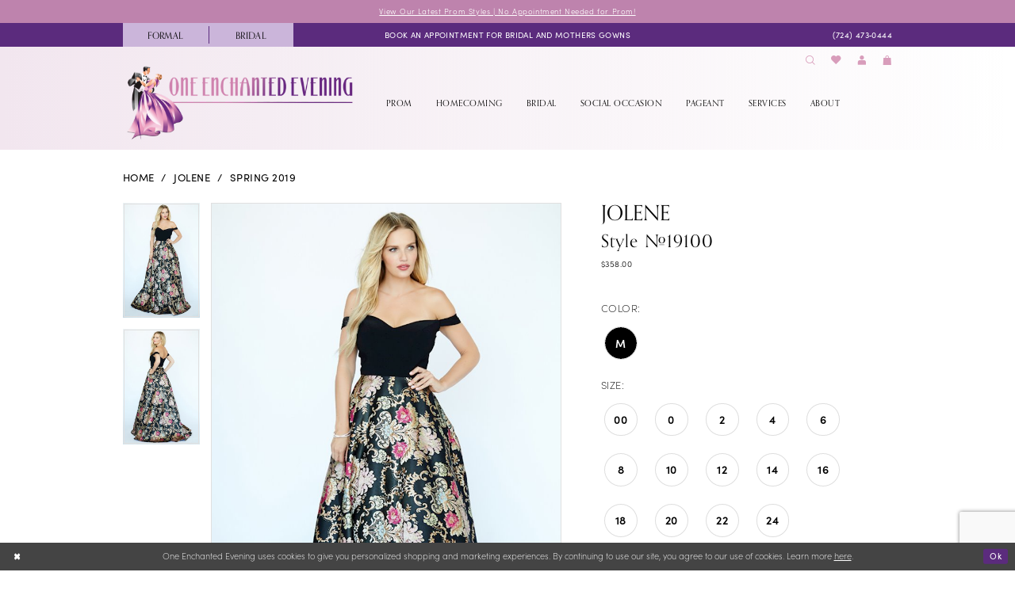

--- FILE ---
content_type: text/html; charset=utf-8
request_url: https://www.google.com/recaptcha/api2/anchor?ar=1&k=6Lcj_zIaAAAAAEPaGR6WdvVAhU7h1T3sbNdPWs4X&co=aHR0cHM6Ly93d3cub2VldmVuaW5nLmNvbTo0NDM.&hl=en&v=PoyoqOPhxBO7pBk68S4YbpHZ&size=invisible&anchor-ms=20000&execute-ms=30000&cb=yraob0u578v5
body_size: 48766
content:
<!DOCTYPE HTML><html dir="ltr" lang="en"><head><meta http-equiv="Content-Type" content="text/html; charset=UTF-8">
<meta http-equiv="X-UA-Compatible" content="IE=edge">
<title>reCAPTCHA</title>
<style type="text/css">
/* cyrillic-ext */
@font-face {
  font-family: 'Roboto';
  font-style: normal;
  font-weight: 400;
  font-stretch: 100%;
  src: url(//fonts.gstatic.com/s/roboto/v48/KFO7CnqEu92Fr1ME7kSn66aGLdTylUAMa3GUBHMdazTgWw.woff2) format('woff2');
  unicode-range: U+0460-052F, U+1C80-1C8A, U+20B4, U+2DE0-2DFF, U+A640-A69F, U+FE2E-FE2F;
}
/* cyrillic */
@font-face {
  font-family: 'Roboto';
  font-style: normal;
  font-weight: 400;
  font-stretch: 100%;
  src: url(//fonts.gstatic.com/s/roboto/v48/KFO7CnqEu92Fr1ME7kSn66aGLdTylUAMa3iUBHMdazTgWw.woff2) format('woff2');
  unicode-range: U+0301, U+0400-045F, U+0490-0491, U+04B0-04B1, U+2116;
}
/* greek-ext */
@font-face {
  font-family: 'Roboto';
  font-style: normal;
  font-weight: 400;
  font-stretch: 100%;
  src: url(//fonts.gstatic.com/s/roboto/v48/KFO7CnqEu92Fr1ME7kSn66aGLdTylUAMa3CUBHMdazTgWw.woff2) format('woff2');
  unicode-range: U+1F00-1FFF;
}
/* greek */
@font-face {
  font-family: 'Roboto';
  font-style: normal;
  font-weight: 400;
  font-stretch: 100%;
  src: url(//fonts.gstatic.com/s/roboto/v48/KFO7CnqEu92Fr1ME7kSn66aGLdTylUAMa3-UBHMdazTgWw.woff2) format('woff2');
  unicode-range: U+0370-0377, U+037A-037F, U+0384-038A, U+038C, U+038E-03A1, U+03A3-03FF;
}
/* math */
@font-face {
  font-family: 'Roboto';
  font-style: normal;
  font-weight: 400;
  font-stretch: 100%;
  src: url(//fonts.gstatic.com/s/roboto/v48/KFO7CnqEu92Fr1ME7kSn66aGLdTylUAMawCUBHMdazTgWw.woff2) format('woff2');
  unicode-range: U+0302-0303, U+0305, U+0307-0308, U+0310, U+0312, U+0315, U+031A, U+0326-0327, U+032C, U+032F-0330, U+0332-0333, U+0338, U+033A, U+0346, U+034D, U+0391-03A1, U+03A3-03A9, U+03B1-03C9, U+03D1, U+03D5-03D6, U+03F0-03F1, U+03F4-03F5, U+2016-2017, U+2034-2038, U+203C, U+2040, U+2043, U+2047, U+2050, U+2057, U+205F, U+2070-2071, U+2074-208E, U+2090-209C, U+20D0-20DC, U+20E1, U+20E5-20EF, U+2100-2112, U+2114-2115, U+2117-2121, U+2123-214F, U+2190, U+2192, U+2194-21AE, U+21B0-21E5, U+21F1-21F2, U+21F4-2211, U+2213-2214, U+2216-22FF, U+2308-230B, U+2310, U+2319, U+231C-2321, U+2336-237A, U+237C, U+2395, U+239B-23B7, U+23D0, U+23DC-23E1, U+2474-2475, U+25AF, U+25B3, U+25B7, U+25BD, U+25C1, U+25CA, U+25CC, U+25FB, U+266D-266F, U+27C0-27FF, U+2900-2AFF, U+2B0E-2B11, U+2B30-2B4C, U+2BFE, U+3030, U+FF5B, U+FF5D, U+1D400-1D7FF, U+1EE00-1EEFF;
}
/* symbols */
@font-face {
  font-family: 'Roboto';
  font-style: normal;
  font-weight: 400;
  font-stretch: 100%;
  src: url(//fonts.gstatic.com/s/roboto/v48/KFO7CnqEu92Fr1ME7kSn66aGLdTylUAMaxKUBHMdazTgWw.woff2) format('woff2');
  unicode-range: U+0001-000C, U+000E-001F, U+007F-009F, U+20DD-20E0, U+20E2-20E4, U+2150-218F, U+2190, U+2192, U+2194-2199, U+21AF, U+21E6-21F0, U+21F3, U+2218-2219, U+2299, U+22C4-22C6, U+2300-243F, U+2440-244A, U+2460-24FF, U+25A0-27BF, U+2800-28FF, U+2921-2922, U+2981, U+29BF, U+29EB, U+2B00-2BFF, U+4DC0-4DFF, U+FFF9-FFFB, U+10140-1018E, U+10190-1019C, U+101A0, U+101D0-101FD, U+102E0-102FB, U+10E60-10E7E, U+1D2C0-1D2D3, U+1D2E0-1D37F, U+1F000-1F0FF, U+1F100-1F1AD, U+1F1E6-1F1FF, U+1F30D-1F30F, U+1F315, U+1F31C, U+1F31E, U+1F320-1F32C, U+1F336, U+1F378, U+1F37D, U+1F382, U+1F393-1F39F, U+1F3A7-1F3A8, U+1F3AC-1F3AF, U+1F3C2, U+1F3C4-1F3C6, U+1F3CA-1F3CE, U+1F3D4-1F3E0, U+1F3ED, U+1F3F1-1F3F3, U+1F3F5-1F3F7, U+1F408, U+1F415, U+1F41F, U+1F426, U+1F43F, U+1F441-1F442, U+1F444, U+1F446-1F449, U+1F44C-1F44E, U+1F453, U+1F46A, U+1F47D, U+1F4A3, U+1F4B0, U+1F4B3, U+1F4B9, U+1F4BB, U+1F4BF, U+1F4C8-1F4CB, U+1F4D6, U+1F4DA, U+1F4DF, U+1F4E3-1F4E6, U+1F4EA-1F4ED, U+1F4F7, U+1F4F9-1F4FB, U+1F4FD-1F4FE, U+1F503, U+1F507-1F50B, U+1F50D, U+1F512-1F513, U+1F53E-1F54A, U+1F54F-1F5FA, U+1F610, U+1F650-1F67F, U+1F687, U+1F68D, U+1F691, U+1F694, U+1F698, U+1F6AD, U+1F6B2, U+1F6B9-1F6BA, U+1F6BC, U+1F6C6-1F6CF, U+1F6D3-1F6D7, U+1F6E0-1F6EA, U+1F6F0-1F6F3, U+1F6F7-1F6FC, U+1F700-1F7FF, U+1F800-1F80B, U+1F810-1F847, U+1F850-1F859, U+1F860-1F887, U+1F890-1F8AD, U+1F8B0-1F8BB, U+1F8C0-1F8C1, U+1F900-1F90B, U+1F93B, U+1F946, U+1F984, U+1F996, U+1F9E9, U+1FA00-1FA6F, U+1FA70-1FA7C, U+1FA80-1FA89, U+1FA8F-1FAC6, U+1FACE-1FADC, U+1FADF-1FAE9, U+1FAF0-1FAF8, U+1FB00-1FBFF;
}
/* vietnamese */
@font-face {
  font-family: 'Roboto';
  font-style: normal;
  font-weight: 400;
  font-stretch: 100%;
  src: url(//fonts.gstatic.com/s/roboto/v48/KFO7CnqEu92Fr1ME7kSn66aGLdTylUAMa3OUBHMdazTgWw.woff2) format('woff2');
  unicode-range: U+0102-0103, U+0110-0111, U+0128-0129, U+0168-0169, U+01A0-01A1, U+01AF-01B0, U+0300-0301, U+0303-0304, U+0308-0309, U+0323, U+0329, U+1EA0-1EF9, U+20AB;
}
/* latin-ext */
@font-face {
  font-family: 'Roboto';
  font-style: normal;
  font-weight: 400;
  font-stretch: 100%;
  src: url(//fonts.gstatic.com/s/roboto/v48/KFO7CnqEu92Fr1ME7kSn66aGLdTylUAMa3KUBHMdazTgWw.woff2) format('woff2');
  unicode-range: U+0100-02BA, U+02BD-02C5, U+02C7-02CC, U+02CE-02D7, U+02DD-02FF, U+0304, U+0308, U+0329, U+1D00-1DBF, U+1E00-1E9F, U+1EF2-1EFF, U+2020, U+20A0-20AB, U+20AD-20C0, U+2113, U+2C60-2C7F, U+A720-A7FF;
}
/* latin */
@font-face {
  font-family: 'Roboto';
  font-style: normal;
  font-weight: 400;
  font-stretch: 100%;
  src: url(//fonts.gstatic.com/s/roboto/v48/KFO7CnqEu92Fr1ME7kSn66aGLdTylUAMa3yUBHMdazQ.woff2) format('woff2');
  unicode-range: U+0000-00FF, U+0131, U+0152-0153, U+02BB-02BC, U+02C6, U+02DA, U+02DC, U+0304, U+0308, U+0329, U+2000-206F, U+20AC, U+2122, U+2191, U+2193, U+2212, U+2215, U+FEFF, U+FFFD;
}
/* cyrillic-ext */
@font-face {
  font-family: 'Roboto';
  font-style: normal;
  font-weight: 500;
  font-stretch: 100%;
  src: url(//fonts.gstatic.com/s/roboto/v48/KFO7CnqEu92Fr1ME7kSn66aGLdTylUAMa3GUBHMdazTgWw.woff2) format('woff2');
  unicode-range: U+0460-052F, U+1C80-1C8A, U+20B4, U+2DE0-2DFF, U+A640-A69F, U+FE2E-FE2F;
}
/* cyrillic */
@font-face {
  font-family: 'Roboto';
  font-style: normal;
  font-weight: 500;
  font-stretch: 100%;
  src: url(//fonts.gstatic.com/s/roboto/v48/KFO7CnqEu92Fr1ME7kSn66aGLdTylUAMa3iUBHMdazTgWw.woff2) format('woff2');
  unicode-range: U+0301, U+0400-045F, U+0490-0491, U+04B0-04B1, U+2116;
}
/* greek-ext */
@font-face {
  font-family: 'Roboto';
  font-style: normal;
  font-weight: 500;
  font-stretch: 100%;
  src: url(//fonts.gstatic.com/s/roboto/v48/KFO7CnqEu92Fr1ME7kSn66aGLdTylUAMa3CUBHMdazTgWw.woff2) format('woff2');
  unicode-range: U+1F00-1FFF;
}
/* greek */
@font-face {
  font-family: 'Roboto';
  font-style: normal;
  font-weight: 500;
  font-stretch: 100%;
  src: url(//fonts.gstatic.com/s/roboto/v48/KFO7CnqEu92Fr1ME7kSn66aGLdTylUAMa3-UBHMdazTgWw.woff2) format('woff2');
  unicode-range: U+0370-0377, U+037A-037F, U+0384-038A, U+038C, U+038E-03A1, U+03A3-03FF;
}
/* math */
@font-face {
  font-family: 'Roboto';
  font-style: normal;
  font-weight: 500;
  font-stretch: 100%;
  src: url(//fonts.gstatic.com/s/roboto/v48/KFO7CnqEu92Fr1ME7kSn66aGLdTylUAMawCUBHMdazTgWw.woff2) format('woff2');
  unicode-range: U+0302-0303, U+0305, U+0307-0308, U+0310, U+0312, U+0315, U+031A, U+0326-0327, U+032C, U+032F-0330, U+0332-0333, U+0338, U+033A, U+0346, U+034D, U+0391-03A1, U+03A3-03A9, U+03B1-03C9, U+03D1, U+03D5-03D6, U+03F0-03F1, U+03F4-03F5, U+2016-2017, U+2034-2038, U+203C, U+2040, U+2043, U+2047, U+2050, U+2057, U+205F, U+2070-2071, U+2074-208E, U+2090-209C, U+20D0-20DC, U+20E1, U+20E5-20EF, U+2100-2112, U+2114-2115, U+2117-2121, U+2123-214F, U+2190, U+2192, U+2194-21AE, U+21B0-21E5, U+21F1-21F2, U+21F4-2211, U+2213-2214, U+2216-22FF, U+2308-230B, U+2310, U+2319, U+231C-2321, U+2336-237A, U+237C, U+2395, U+239B-23B7, U+23D0, U+23DC-23E1, U+2474-2475, U+25AF, U+25B3, U+25B7, U+25BD, U+25C1, U+25CA, U+25CC, U+25FB, U+266D-266F, U+27C0-27FF, U+2900-2AFF, U+2B0E-2B11, U+2B30-2B4C, U+2BFE, U+3030, U+FF5B, U+FF5D, U+1D400-1D7FF, U+1EE00-1EEFF;
}
/* symbols */
@font-face {
  font-family: 'Roboto';
  font-style: normal;
  font-weight: 500;
  font-stretch: 100%;
  src: url(//fonts.gstatic.com/s/roboto/v48/KFO7CnqEu92Fr1ME7kSn66aGLdTylUAMaxKUBHMdazTgWw.woff2) format('woff2');
  unicode-range: U+0001-000C, U+000E-001F, U+007F-009F, U+20DD-20E0, U+20E2-20E4, U+2150-218F, U+2190, U+2192, U+2194-2199, U+21AF, U+21E6-21F0, U+21F3, U+2218-2219, U+2299, U+22C4-22C6, U+2300-243F, U+2440-244A, U+2460-24FF, U+25A0-27BF, U+2800-28FF, U+2921-2922, U+2981, U+29BF, U+29EB, U+2B00-2BFF, U+4DC0-4DFF, U+FFF9-FFFB, U+10140-1018E, U+10190-1019C, U+101A0, U+101D0-101FD, U+102E0-102FB, U+10E60-10E7E, U+1D2C0-1D2D3, U+1D2E0-1D37F, U+1F000-1F0FF, U+1F100-1F1AD, U+1F1E6-1F1FF, U+1F30D-1F30F, U+1F315, U+1F31C, U+1F31E, U+1F320-1F32C, U+1F336, U+1F378, U+1F37D, U+1F382, U+1F393-1F39F, U+1F3A7-1F3A8, U+1F3AC-1F3AF, U+1F3C2, U+1F3C4-1F3C6, U+1F3CA-1F3CE, U+1F3D4-1F3E0, U+1F3ED, U+1F3F1-1F3F3, U+1F3F5-1F3F7, U+1F408, U+1F415, U+1F41F, U+1F426, U+1F43F, U+1F441-1F442, U+1F444, U+1F446-1F449, U+1F44C-1F44E, U+1F453, U+1F46A, U+1F47D, U+1F4A3, U+1F4B0, U+1F4B3, U+1F4B9, U+1F4BB, U+1F4BF, U+1F4C8-1F4CB, U+1F4D6, U+1F4DA, U+1F4DF, U+1F4E3-1F4E6, U+1F4EA-1F4ED, U+1F4F7, U+1F4F9-1F4FB, U+1F4FD-1F4FE, U+1F503, U+1F507-1F50B, U+1F50D, U+1F512-1F513, U+1F53E-1F54A, U+1F54F-1F5FA, U+1F610, U+1F650-1F67F, U+1F687, U+1F68D, U+1F691, U+1F694, U+1F698, U+1F6AD, U+1F6B2, U+1F6B9-1F6BA, U+1F6BC, U+1F6C6-1F6CF, U+1F6D3-1F6D7, U+1F6E0-1F6EA, U+1F6F0-1F6F3, U+1F6F7-1F6FC, U+1F700-1F7FF, U+1F800-1F80B, U+1F810-1F847, U+1F850-1F859, U+1F860-1F887, U+1F890-1F8AD, U+1F8B0-1F8BB, U+1F8C0-1F8C1, U+1F900-1F90B, U+1F93B, U+1F946, U+1F984, U+1F996, U+1F9E9, U+1FA00-1FA6F, U+1FA70-1FA7C, U+1FA80-1FA89, U+1FA8F-1FAC6, U+1FACE-1FADC, U+1FADF-1FAE9, U+1FAF0-1FAF8, U+1FB00-1FBFF;
}
/* vietnamese */
@font-face {
  font-family: 'Roboto';
  font-style: normal;
  font-weight: 500;
  font-stretch: 100%;
  src: url(//fonts.gstatic.com/s/roboto/v48/KFO7CnqEu92Fr1ME7kSn66aGLdTylUAMa3OUBHMdazTgWw.woff2) format('woff2');
  unicode-range: U+0102-0103, U+0110-0111, U+0128-0129, U+0168-0169, U+01A0-01A1, U+01AF-01B0, U+0300-0301, U+0303-0304, U+0308-0309, U+0323, U+0329, U+1EA0-1EF9, U+20AB;
}
/* latin-ext */
@font-face {
  font-family: 'Roboto';
  font-style: normal;
  font-weight: 500;
  font-stretch: 100%;
  src: url(//fonts.gstatic.com/s/roboto/v48/KFO7CnqEu92Fr1ME7kSn66aGLdTylUAMa3KUBHMdazTgWw.woff2) format('woff2');
  unicode-range: U+0100-02BA, U+02BD-02C5, U+02C7-02CC, U+02CE-02D7, U+02DD-02FF, U+0304, U+0308, U+0329, U+1D00-1DBF, U+1E00-1E9F, U+1EF2-1EFF, U+2020, U+20A0-20AB, U+20AD-20C0, U+2113, U+2C60-2C7F, U+A720-A7FF;
}
/* latin */
@font-face {
  font-family: 'Roboto';
  font-style: normal;
  font-weight: 500;
  font-stretch: 100%;
  src: url(//fonts.gstatic.com/s/roboto/v48/KFO7CnqEu92Fr1ME7kSn66aGLdTylUAMa3yUBHMdazQ.woff2) format('woff2');
  unicode-range: U+0000-00FF, U+0131, U+0152-0153, U+02BB-02BC, U+02C6, U+02DA, U+02DC, U+0304, U+0308, U+0329, U+2000-206F, U+20AC, U+2122, U+2191, U+2193, U+2212, U+2215, U+FEFF, U+FFFD;
}
/* cyrillic-ext */
@font-face {
  font-family: 'Roboto';
  font-style: normal;
  font-weight: 900;
  font-stretch: 100%;
  src: url(//fonts.gstatic.com/s/roboto/v48/KFO7CnqEu92Fr1ME7kSn66aGLdTylUAMa3GUBHMdazTgWw.woff2) format('woff2');
  unicode-range: U+0460-052F, U+1C80-1C8A, U+20B4, U+2DE0-2DFF, U+A640-A69F, U+FE2E-FE2F;
}
/* cyrillic */
@font-face {
  font-family: 'Roboto';
  font-style: normal;
  font-weight: 900;
  font-stretch: 100%;
  src: url(//fonts.gstatic.com/s/roboto/v48/KFO7CnqEu92Fr1ME7kSn66aGLdTylUAMa3iUBHMdazTgWw.woff2) format('woff2');
  unicode-range: U+0301, U+0400-045F, U+0490-0491, U+04B0-04B1, U+2116;
}
/* greek-ext */
@font-face {
  font-family: 'Roboto';
  font-style: normal;
  font-weight: 900;
  font-stretch: 100%;
  src: url(//fonts.gstatic.com/s/roboto/v48/KFO7CnqEu92Fr1ME7kSn66aGLdTylUAMa3CUBHMdazTgWw.woff2) format('woff2');
  unicode-range: U+1F00-1FFF;
}
/* greek */
@font-face {
  font-family: 'Roboto';
  font-style: normal;
  font-weight: 900;
  font-stretch: 100%;
  src: url(//fonts.gstatic.com/s/roboto/v48/KFO7CnqEu92Fr1ME7kSn66aGLdTylUAMa3-UBHMdazTgWw.woff2) format('woff2');
  unicode-range: U+0370-0377, U+037A-037F, U+0384-038A, U+038C, U+038E-03A1, U+03A3-03FF;
}
/* math */
@font-face {
  font-family: 'Roboto';
  font-style: normal;
  font-weight: 900;
  font-stretch: 100%;
  src: url(//fonts.gstatic.com/s/roboto/v48/KFO7CnqEu92Fr1ME7kSn66aGLdTylUAMawCUBHMdazTgWw.woff2) format('woff2');
  unicode-range: U+0302-0303, U+0305, U+0307-0308, U+0310, U+0312, U+0315, U+031A, U+0326-0327, U+032C, U+032F-0330, U+0332-0333, U+0338, U+033A, U+0346, U+034D, U+0391-03A1, U+03A3-03A9, U+03B1-03C9, U+03D1, U+03D5-03D6, U+03F0-03F1, U+03F4-03F5, U+2016-2017, U+2034-2038, U+203C, U+2040, U+2043, U+2047, U+2050, U+2057, U+205F, U+2070-2071, U+2074-208E, U+2090-209C, U+20D0-20DC, U+20E1, U+20E5-20EF, U+2100-2112, U+2114-2115, U+2117-2121, U+2123-214F, U+2190, U+2192, U+2194-21AE, U+21B0-21E5, U+21F1-21F2, U+21F4-2211, U+2213-2214, U+2216-22FF, U+2308-230B, U+2310, U+2319, U+231C-2321, U+2336-237A, U+237C, U+2395, U+239B-23B7, U+23D0, U+23DC-23E1, U+2474-2475, U+25AF, U+25B3, U+25B7, U+25BD, U+25C1, U+25CA, U+25CC, U+25FB, U+266D-266F, U+27C0-27FF, U+2900-2AFF, U+2B0E-2B11, U+2B30-2B4C, U+2BFE, U+3030, U+FF5B, U+FF5D, U+1D400-1D7FF, U+1EE00-1EEFF;
}
/* symbols */
@font-face {
  font-family: 'Roboto';
  font-style: normal;
  font-weight: 900;
  font-stretch: 100%;
  src: url(//fonts.gstatic.com/s/roboto/v48/KFO7CnqEu92Fr1ME7kSn66aGLdTylUAMaxKUBHMdazTgWw.woff2) format('woff2');
  unicode-range: U+0001-000C, U+000E-001F, U+007F-009F, U+20DD-20E0, U+20E2-20E4, U+2150-218F, U+2190, U+2192, U+2194-2199, U+21AF, U+21E6-21F0, U+21F3, U+2218-2219, U+2299, U+22C4-22C6, U+2300-243F, U+2440-244A, U+2460-24FF, U+25A0-27BF, U+2800-28FF, U+2921-2922, U+2981, U+29BF, U+29EB, U+2B00-2BFF, U+4DC0-4DFF, U+FFF9-FFFB, U+10140-1018E, U+10190-1019C, U+101A0, U+101D0-101FD, U+102E0-102FB, U+10E60-10E7E, U+1D2C0-1D2D3, U+1D2E0-1D37F, U+1F000-1F0FF, U+1F100-1F1AD, U+1F1E6-1F1FF, U+1F30D-1F30F, U+1F315, U+1F31C, U+1F31E, U+1F320-1F32C, U+1F336, U+1F378, U+1F37D, U+1F382, U+1F393-1F39F, U+1F3A7-1F3A8, U+1F3AC-1F3AF, U+1F3C2, U+1F3C4-1F3C6, U+1F3CA-1F3CE, U+1F3D4-1F3E0, U+1F3ED, U+1F3F1-1F3F3, U+1F3F5-1F3F7, U+1F408, U+1F415, U+1F41F, U+1F426, U+1F43F, U+1F441-1F442, U+1F444, U+1F446-1F449, U+1F44C-1F44E, U+1F453, U+1F46A, U+1F47D, U+1F4A3, U+1F4B0, U+1F4B3, U+1F4B9, U+1F4BB, U+1F4BF, U+1F4C8-1F4CB, U+1F4D6, U+1F4DA, U+1F4DF, U+1F4E3-1F4E6, U+1F4EA-1F4ED, U+1F4F7, U+1F4F9-1F4FB, U+1F4FD-1F4FE, U+1F503, U+1F507-1F50B, U+1F50D, U+1F512-1F513, U+1F53E-1F54A, U+1F54F-1F5FA, U+1F610, U+1F650-1F67F, U+1F687, U+1F68D, U+1F691, U+1F694, U+1F698, U+1F6AD, U+1F6B2, U+1F6B9-1F6BA, U+1F6BC, U+1F6C6-1F6CF, U+1F6D3-1F6D7, U+1F6E0-1F6EA, U+1F6F0-1F6F3, U+1F6F7-1F6FC, U+1F700-1F7FF, U+1F800-1F80B, U+1F810-1F847, U+1F850-1F859, U+1F860-1F887, U+1F890-1F8AD, U+1F8B0-1F8BB, U+1F8C0-1F8C1, U+1F900-1F90B, U+1F93B, U+1F946, U+1F984, U+1F996, U+1F9E9, U+1FA00-1FA6F, U+1FA70-1FA7C, U+1FA80-1FA89, U+1FA8F-1FAC6, U+1FACE-1FADC, U+1FADF-1FAE9, U+1FAF0-1FAF8, U+1FB00-1FBFF;
}
/* vietnamese */
@font-face {
  font-family: 'Roboto';
  font-style: normal;
  font-weight: 900;
  font-stretch: 100%;
  src: url(//fonts.gstatic.com/s/roboto/v48/KFO7CnqEu92Fr1ME7kSn66aGLdTylUAMa3OUBHMdazTgWw.woff2) format('woff2');
  unicode-range: U+0102-0103, U+0110-0111, U+0128-0129, U+0168-0169, U+01A0-01A1, U+01AF-01B0, U+0300-0301, U+0303-0304, U+0308-0309, U+0323, U+0329, U+1EA0-1EF9, U+20AB;
}
/* latin-ext */
@font-face {
  font-family: 'Roboto';
  font-style: normal;
  font-weight: 900;
  font-stretch: 100%;
  src: url(//fonts.gstatic.com/s/roboto/v48/KFO7CnqEu92Fr1ME7kSn66aGLdTylUAMa3KUBHMdazTgWw.woff2) format('woff2');
  unicode-range: U+0100-02BA, U+02BD-02C5, U+02C7-02CC, U+02CE-02D7, U+02DD-02FF, U+0304, U+0308, U+0329, U+1D00-1DBF, U+1E00-1E9F, U+1EF2-1EFF, U+2020, U+20A0-20AB, U+20AD-20C0, U+2113, U+2C60-2C7F, U+A720-A7FF;
}
/* latin */
@font-face {
  font-family: 'Roboto';
  font-style: normal;
  font-weight: 900;
  font-stretch: 100%;
  src: url(//fonts.gstatic.com/s/roboto/v48/KFO7CnqEu92Fr1ME7kSn66aGLdTylUAMa3yUBHMdazQ.woff2) format('woff2');
  unicode-range: U+0000-00FF, U+0131, U+0152-0153, U+02BB-02BC, U+02C6, U+02DA, U+02DC, U+0304, U+0308, U+0329, U+2000-206F, U+20AC, U+2122, U+2191, U+2193, U+2212, U+2215, U+FEFF, U+FFFD;
}

</style>
<link rel="stylesheet" type="text/css" href="https://www.gstatic.com/recaptcha/releases/PoyoqOPhxBO7pBk68S4YbpHZ/styles__ltr.css">
<script nonce="DZSdxpMZQmhEDmnA8bOkAw" type="text/javascript">window['__recaptcha_api'] = 'https://www.google.com/recaptcha/api2/';</script>
<script type="text/javascript" src="https://www.gstatic.com/recaptcha/releases/PoyoqOPhxBO7pBk68S4YbpHZ/recaptcha__en.js" nonce="DZSdxpMZQmhEDmnA8bOkAw">
      
    </script></head>
<body><div id="rc-anchor-alert" class="rc-anchor-alert"></div>
<input type="hidden" id="recaptcha-token" value="[base64]">
<script type="text/javascript" nonce="DZSdxpMZQmhEDmnA8bOkAw">
      recaptcha.anchor.Main.init("[\x22ainput\x22,[\x22bgdata\x22,\x22\x22,\[base64]/[base64]/[base64]/ZyhXLGgpOnEoW04sMjEsbF0sVywwKSxoKSxmYWxzZSxmYWxzZSl9Y2F0Y2goayl7RygzNTgsVyk/[base64]/[base64]/[base64]/[base64]/[base64]/[base64]/[base64]/bmV3IEJbT10oRFswXSk6dz09Mj9uZXcgQltPXShEWzBdLERbMV0pOnc9PTM/bmV3IEJbT10oRFswXSxEWzFdLERbMl0pOnc9PTQ/[base64]/[base64]/[base64]/[base64]/[base64]\\u003d\x22,\[base64]\\u003d\\u003d\x22,\x22woYVPzk/w7VAYMK9w6JcwpHCucK+GVvCmMKkWisYw40iw61LWTPCvMOuCkPDuSUWCDwTUhIYwqxWWjTDkinDqcKhKzh3BMKDPMKSwrVZShbDgHzCkGI/w4sVUHLDu8OvwoTDrjrDv8OKccOvw609Ghx/Kh3Dti1CwrfDncOEGzfDhsK1LARFB8OAw7HDl8KYw6/[base64]/ChhUfwq/CuBdLwojCmzbDjcOXBcOjald+BcOqLxMYwo/CnsOUw71TY8KWRmLCnz3DjjnCkcKrCwZqc8Ojw4PCvznCoMOxwqPDmX9DXEvCkMO3w4rCr8OvwpTCrDtYwofDpMOxwrNDw7M5w54FK1E9w4rDhcKkGQ7CncOWRj3DvX7DksOjHE5zwok5wr5fw4dDw6/DhQsww4waIcOTw4QqwrPDmgduTcOtwobDu8OsKMOVaARXT2wXSj7Cj8OvecO3CMO6w4cFdMOgNsO1ecKILsKdwpTCsQLDgQV8YTzCt8KWbArDmsOlw7zCuMOFUhPDgMOpfCJ2Rl/DnEBZwqbCkcKudcOUZcOcw73DpzjCkHBVw4DDo8KoLBLDmEcqUzLCjUorDiJHYmbCh2Zewo4Owok0ZRVQwpB4LsK8QMKkM8OawpbCgcKxwq/CmHDChD5jw49Pw7wnADnClFjCpVMhH8OGw7sifW3CjMOdQsKYNsKBecKKCMO3w4/Du3DCoXXDvHFiPcKAeMOJPMOAw5V6BzYsw593XBFzacO+Yho9AMKCVWk4w5rDmDsVPDpiFcKlwrc0cnLCmMO7BsOiwr7DmRIIcsKLw4pjSMOTADR/[base64]/CgVZPw7rCoQ1/UEzCrcKDwo8vwpPDicOqwqwRwrgsUcO8w7DCrGDCosOgwqrDvcO/wpFUw44TAzDDvRNRwrhWw6FbMVfCsgYJL8ONQS8zewvDvsKywp/[base64]/DnMOGW1BaI0cQPzzCscOrb2XDuQnCi1UZGsOww5bCp8KjBwBXwq8QwqXCjmw+fGPChhYcwqRkwrN6Kmo/K8OTwrrCq8KPwrtfw5/Ds8KQAnvCp8OFwroYwp7CnUXCnsOPXDrCmcKxw5tywqYdwpjCnMKfwpo9w47Cu0HDqsOPwrJhcjLDq8KDXVrDjEIRXEPCuMOtDsK9QMOAw5J6HcKBw713WGJyJCrCihMXGVJww7tGFncuVzYHPXh/[base64]/TTXDkyU3G8K/[base64]/DiAXCpxvCqcOQw4nDkMKfM3ULBHRIATPCmcOBwqfCtcKzwqHDk8O3fsKzMRVuBm5rwpAPQcOpFB7DlcKnwo8Aw6vCunREwoTCo8Kawr/CsQ/Dt8OIw4bDqcOzwpxOwqRjLMKiwqbDmMKgJcOEN8O2wr7CkcO6I3bChx7DskvCmMOmw7phKm9YJ8OHwp0pCMKywo/[base64]/[base64]/[base64]/w5bCujgawqXDpcK8YEnDk3rDosOdw6c6w4MAGsKBw4xeUMOFZQnCpMKlBRnCnmLDhQ9vRsOCZGvCkVLCtRfDlmfDnV7CqHgBY8KBTcKEwq/DrcKHwqHDoinDqk7CvE7CtsKnw6U1N1fDhTjChjPCjsK1AcO6w4V9woMhcsKOdCtTw5JYdnRYwqjCiMOYGMKRLS7DnkPCkcOhwpbCigB4wpHDk3TDkVB0ElXDijQqfBfCq8OgD8ODwpwPwoMTw6deVDJHUGzCj8KQw53Cl2xbw5/[base64]/DkMK1DcOBPcK1w4nCqMKTw4DCtcKXw4zCgsKzwrFYbC1HwpLCkmDCkj9hRcKnUMKawrbCs8Oow4drwpzCt8OTw6clESNdBHVJwqMTwp3DgcOlPcKiJyHCq8KvwojDmMOAAsO7ZsOBA8KqYcKseRPDpQbCoC/[base64]/ChxhNWTHCvMOLw4bChcOCHMOuw5rDlCTDqcOxXsKCN1cDw6zCqsOyL01wdMKmRWo6wpc+w7klwrg8CcOyF3DDssKBw7A4YMKZRg9Hw74iwpzCgR12fMO9L3zCrsKca1HCnMONC0NdwqAVw6UefcKHw4/CpcOuJMO0ciw2w7nDosOEw5UvcsKTwpwHw7DDq2RfYcOEaQrDo8OyfSbDp0XCj3jCjcKZwrfDusKzIxjCrMKlORU9wrEiERBkw7sbYXTCgjbDgBMDEcOcdcKlw6DDhUXDncOew73DtEDDs1/CtlvCt8Kdw4p3w5o0KGg9IMKdwqrCsQvCo8KPwp7DrQkNBGl9FjHDllILw5DDtCA9wrgucgfCjcOpwr7ChsOCU3jDuyjDh8KaTcOpJVl3wr/DtMOTw5/CunUQXsO/[base64]/DsUTCgRXDujJ9w7LCp8KYUAxww7tTf8OqEcOiwqFpF8OpYXJYQXJbw5MdEyPCrzbCusOOVkXDvcOzwrTDgcKGNRsvwrzCnsOyw6vCrB3ChFoNJBJbIcK2KcOVL8OpVsKEwpo5woDCqsOsMMKaJATDnxs5wr47eMOrwp7DsMK1wrQqw5l5OG/Cu1zCmiPDr0fCpQ9DwqYnHB8bKWAiw7IzR8KAwr7DkFrCtcOeV2fDig7CrA3Cu35wbk0Ubi1rw4hFCsOuM8K+wp1+aEHCvMOfw4LDjx3CsMO/[base64]/CssKiKhIyw7Y2U8KXdj/[base64]/XAfDmMOWABNnw6A2ZSptScOmBsKLSzjDuRwBdFXCinJRw55+AUHDhMOVJsOSwqDDhTjCksK3woPCpMKpH0YXwqLCn8OzwqxHw6wrH8KvLsK0asOYwpEpw7bDmwfDqMOJNRXDqjfCtMO2OyjDnMOyGMOVw7TChsKzwpR1w7gHRVLDvcK8MXxIw4/CjyTCuwPDmVEtTikKwrDCpQoaBj/DnFDDi8KZdhF8wrVjDyZnL8KZAcOyJlLCuXrDq8OAw6Y6wqBwbUNTw6owwr/CoS3CjjwEQsOxekw/wqxeUMK6McOnw7DCrTVCw6xuw6XChQzCsFLDrMOEFV3Dij3DsG8Qw6x2ZXLDh8K3wpd1NsOEw7zDlX3DrFHCmBduU8OOV8OGc8OKHBEuBSRRwrwzw4/DuQ8jOMORwr/DtcKewqcuU8KKGcKiw6wew7cEFsKLwojDjRTCtj7Ch8KHbBXCjsOOC8KhwoDDtWoGQybDh3HCncKQw6pSZcKIbsKowpN/w6cPaFHDt8O5McKYNCx+w7vDrH5Uw7RceGbCjR5cw45+wqlVw6gKahjDmDLCjMKqw5DDp8OYw4bCiRvCtcOFwqEew5l/w5B2YsKeesKTesOPWX7CucOlw5TCkiTCjMK2wpUlw6vCpm/DncK9wqzDr8OVwp/Cm8O4CMKDK8OZYU8kwoBTw6d0BQ7Cp3nCrlrCjMOvw7cvZMOMd2Exwo4UCcOoHg5bwpzCicKYw4LChcKcw4FQSMOmwqDCkSfDj8OXWMK7Gh/ChsO9fBTCqMK+w6d2w4PCqsO3w4EtGiDDjMOaQg9rw5XCuSkfw7fDnyQBaUwnw4kOw6NhQsOBLnfCqVLDucO5wrPCtl5kwqfDosK3w6fDocOBeMOABmTCu8KJw4fCrcOOwogSw6bCoi8ZMWl/w4PDhcKeMwYcNMKEw6dJXBzCqcOxOhnCsAZjw6ApwoVEw6VKMlYowrzDjcK+dWDCoB4Xw7zCjylUeMKow5TCvsOzw6pvw41aQsOhGyjDoBzCkxA/AMKFw7Zfw4HDmjFAw69LVcKxw57CmMOTVTzDiWdDwpzCmF9iwpZTc0fDjA3CscKqw6HCuU7CgS7DiyNmWsKtwpTCiMK/w6zCmC0Iw47Do8O0XAzCkcOew4rDtsOGSy4Gw5HCpCI+Ygshw4/CnMKMwpDCsWhwAE7ClyPDs8KVLcKpP1giw7XDh8OgVcKLw5F3wqlBw43Cnl/Ckj8eO1zDosKrU8KJw7U3w7vDpULDnXFTw6bCrGXCgsO4DXAWEihqZhfDjVJ2wrTDqTbCq8O4w7fCtzLDtMK8P8KTw57Ch8OMH8OqABXDjgE1VcOhWELDg8OkY8KpFcOyw6/[base64]/wpdBGQrCvBLDkC3DsyfCh07DvcOJUAVXfGY3wq3CoDssw7bDjsKEwqMDwojCucK8Yk8rw5RCwoNcf8KJelrCiUTDtcKnOHBNA0TDh8K4eTvCgXUHw4oKw6cbeAgxJkbDpMKmZGDCjsK6S8K9WsO6wqhKTsKDVms8w4/Dq0PDpiMdwq43a1sVw6VPw5vDgA7DtmwLIGgow6PDrcOWwrIqwrMdbMKBwpMpwoHDj8O2w57DsC3Dt8Kaw4bCp3wMExnCncOgw7pPXMOkw7tlw4PCjit5w69qEHV9aMKYwr5Vw5/DpMKYw4hZLMKJI8OpKsKZLGwcw74jwpHDj8OZw63Csh3ChlptO1MYwpvDjgYxw70IUMKvwpgtEcOeJ0RCYgQ6DsOnwo/CohomesK8wqd7HMOwAsKnwoXDm2cCw77Ct8K7wqNww4wXdcOPwpDCuyDCh8KPwo/[base64]/[base64]/[base64]/DrEzDosO8wpQQw5dOwr/[base64]/Dk0HDvXsjfk/Dh8OdN8KLwq0dDcKrK8KxGMKBwqMNCiwReEDDkcKTwq1pwr3CvcKDw582w693wp5cA8Kxw5QlAsKWw6YALWfDmyJICBbCu0jCjhs6w5TClhXDqsKLw5XCnjA9TMKvZV08WMODccOvwqHDt8Obw4QOw6HCt8OqShDCgkNewoTDhn5hXMKJwpNFwoTCuCDCmgd+cjk/[base64]/[base64]/[base64]/YcKUOGc0SVLDi8O0C08POUM4woRiw5AgFMKNw5lew7zCsjx2QD/ClsO6w518wrMIYFQRwpDDvMOODsOiT2bCsMOfw7bDncKMwr/[base64]/[base64]/DlMKMw59zw4nCnMOzwpvDgVHDlmF3HAhERDR4w64HPsOlwrkhwr7Dq2ZSFXrCiw1Xw4Uewr9fw4bDoyjCr3MQw4LCsUUMw53CgDzCgTZMwrkHwrkEwrU/O1DDpsKKJ8K6wpjCn8KYwrF/[base64]/DsjNXwqxWODnDkcKnTcOkMcKzUsK+w6TClEUMw6bCusKSwrpDwobCt1vCtcKpasOVwrt+wqrCswLCo2htVB7CsMKBw7dkbnvDoH7CkcKmZmXDuyQQHy/DsCfDkMKRw6U+ZB1fF8KnwoPCl0dkwoDCssOuw6oYwrVZw6UqwrZhP8Kpwr7DicOpwqlzBVRiUcKcK1/CrsK5SMKZw6Qxwp5Sw6ENX1w7w6XCtMOKw6zDn3IMw55hwoVVw7Ytwp/CkGfCpSLDn8KjYCzCssOlUHLCk8KoHU3Di8O0djtWamhAwozDjE4EwoYRwrRgw4Aaw68XPgLCol8nIsOrw5zCqMOOQMK2ZBHDpX00w7gjwrfCnMO1aVxGw5/DncK+FX3Dm8KVw47CkGjDh8KlwoYIEcK2w5hJWwDDu8KNw53DthzCiCbDn8OxKEPCr8OmBnbDjsK1w6Y7wr/CpHZowpjCjwPDtiHCiMKNw7rDozJ/wrjDg8OFwoHDpF7ChMOxw5vDvsOfVcKCHRQGR8OkR1QGblI7w7NSw4PDuC7Cnn/DmMKKKATDvR/[base64]/[base64]/DqTHDmh8zwrfCjMKnw7I4w63DozdBDMONWXtdwoUgF8KUVAXCuMOVe03DnQBiwo9BG8K+OMK2wpg/UMObCSDDgX9/woMkw6JdbyBqcsK3fMKdwpNXQ8KHRMOHUFoswrPDpBzDisK0wqxlBF4sPDwiw7nDusOWw4vCt8OrUkLDpG92aMOOw4IJTcOiw6TCvkdqwqDDrMOTPyFHwrNGVMOwd8KqwphTA3XDtmMdUsO0ATrCuMKsB8KhZXfDmG3DmMODZhc3w6NOwq/CkCjChA3CtDLCgsKIw5TCqMKfYMKHw7JELMOKw48VwqwyYcOrGz/CuF0EwrrDmsK2w5XDnV3CtVjCrB9iGsOIbsO5ASvClMKewpNFw4V7Qm/ClX3CtsKSwr7Ds8OZwpzDg8OAw6zCgVzClw8MB3TCmw5tw5rDu8OfJU8LP0hYw7/[base64]/[base64]/DhXltCX3CgsO6YVLCiSZ4w6vDm8KdUCfDt8O9wphawoYoO8KdAMK1eDHCpC/CkwMnw7ByQkfCgMK5w5DDjsOtw5/CiMO3w5ArwrBEwpvCoMK4wr3DncKswq9zw53Dhh3DhVInworDqMKFwq/DnMOXwrrChcK7N1zDj8KVRxBVG8O1DsKKOyfCnMKLw59hw5nCmsOiwrHDnEp6UMKHQMKMwqrCg8O+AEjCu0ADw4nDlcOhwprDq8Ocw5Qrw5EIw6fDrsOiw43CksKcFMKJUybDl8KyJ8K3eGbDscK/FlbCtMOERGrChcKIZ8OmbMOvwo0Ew69KwoBlwq/DhA7CmcOPT8Kpw7DDv1TCmAUnOjbCuUMzLljDjAPCumvDmTLDmsKew4lvw7nCicODwo0/[base64]/Cr8OwAD8Ef8OKCSPDp2LCsQJMTxM2wptfwqbDmBvDrgDCj11VwqPCr2TDgU5dwootwrPCvjPDjsKcw4E8Tm42MsKAw7/CosOOw47DpsKIwpnCnkcKbcOCw4ZRw4rDo8KSJFZgwo3DhUsvS8Orw6fCpMOCesKiwqg/K8KOCsOyMTRVw6AHX8OQw5rDtBnCgcONQiEVcTIBw5TCqyFZw6jDkw1UUcKUw7JnVMOpw4vDikvDs8OmwrHCsHhRNDTDg8KlLBvDqSxaOiHChsKlwpTChcOxwrPCvSzCnMKadwTCv8KUwqRKw6rDvz1Ew4QOL8O/f8Klw63DncKbZF9Hw4PDgxQ4LT44TcODw4BXS8OIw7fCn2nDgQxpLcOOAinCgsO5wozDisKAwqbDvmddewQPQCR7AcK/w7VbH0/DnMKFXcKiYSXCrgvCvjvDlsO9w7HCoiHDvsKSwr7CtMK/OsKSDcObN1XCiX8zdMK+w4nDicKqwpnDt8KFw6RQwpJxw53Dk8KOR8KIwqHCuE7Cp8K2elLDgsOZwoodNhvCm8KlIsOzGsKZw6LCgsK6YQ3Cg0vCu8KBwos6wppzw455f116HxlvwrjCnR/Drlo+bDQKw6wReAIJBMO/fVNWw7VuMiIcwqQBUcKYNMKmYDjDrk/DjsKSw4XDkX7Co8O3Byd1QX/[base64]/DocKaJG7CmkHDjMOxK8OxwpHCqXgJw5XCo8ONw4bDj8KuwqTCillhBMO/JnZFw5vCnsKCwozDnsOjwoXDsMK3wrssw7lGTMOvw7nCowcrR3M8w5YfccKawobDlsKEw7Muw6PCusOTK8Ogwo/CrsO2ZVPDqMKlwrsew744wpVaV1YwwqFsMV8YJcKjRWLDt3wLB34jw7rDqsOtUMO7cMO4w6IMw4hJw6DCm8KQwq/Cq8KoGA3DvnbDsyxQWwHCusOrwpMURj92w5fCgVV1w7bCicKXAsOzwoQ2w5RcwpJSwpNXwqHDumvCkVTDkz/DowfCrTdQPsKHJ8KXaWLDsinCjQAmMcOJwrPCvsKhwqFITMK8FsOvwqDCuMKpdkTDt8OEwphrwpNAw4XCg8OrdWzDk8KlDMO+w5/Cm8KUwoQNwr05DCjDuMKCZ3zDnQrCo2o6cFpcbcOKwq/ChGRJKnPDkMKlA8O+Y8OIGhY7SWIRAw3CkEbDosKYw7DCr8K3wptrw73DmTHCgwXCsELCq8OIwp/Dj8OkwoEPwr8YCQNXcGRZw7DDl2HDnnHCvQ7DrsOQNCRCAVIyw54pwpN4asKbw7B4aFrCtcKfw4bDscOAMMOtNMOZw4nDjsOnwp3DgSjCgsOhw73DlcK1A001wpXCoMOgwo/DniZAw4vDmsKXw7DCljsCw4E2JsKldzfCp8KBw7MJacOHH3LDjHF4JGEnWMKswocePRLClGDCnSgzDm1uFgTDuMO0w5/CjyrCqnofaxIlwrklJ3Q/wofCjsKSwqVVw7Z/w7/[base64]/[base64]/[base64]/CjmHDm0gbX8KFw6bCmMKcw67Cg8KIw4bCqsOHScKewqvDk3LCtjXDvsOPU8KsMsKWPQ9xwqfDrkLDhsOvO8OLR8KeOxcLQ8O1RcOschrDkwFDQ8K3w7PCrsODw77CoE4Nw6Eqw6wcw55awp/DmhPDtggiw7/[base64]/DonvDucOAwoJEbhY1w6bDhMKQwptJw7toGMOXZx1BwqTDj8KcElvDrwLClABFVcOOw5lZMMOUXX5vw5nDqShTZ8KafMOHwr/DicOoEMKdwqLDghfDvMOGF3c3cRYYR2/DhTvDpsKEHMKeC8O2UjvCr2IvZCc1B8KFw682w7DDggsPAwpaFcOEwrlyT38fdiJ/[base64]/aMO6w4XCpsKqW8OIw7fDlcKmwqdvTk5PTMKlHcODw5JAFsOIFsOaKsKow47DunnDnHLDuMK3wpXCmcKFw79ZR8O3wpLDsV4HJBXCgTk2w5USwpEAwqTDnFHCl8O7w7/Duxd/wr3CoMO5DwrCucOpw4hwwprCqzd2w7otwrBdw7orw7PCkMO2FMOOwq46wr93GsKvDMKDanbCnGjDqsKtL8KAK8Oswpd5w5xHLcOJw4E0wrxyw5pvDMKyw7HDo8OieHUAwrsywqbDm8KaF8KKw7/Dl8KswohHwofDpMKCw7bCq8OUNgwCwolww74mLA5Ew59FJ8OUDMOmwoR6w4pywrPCr8KVw7sINcKIwp3DtMKKNR/[base64]/VDJRHcKmw6/[base64]/DtAEewoNhT8KFw7HCsMKPKMKIRi7CnwtRaFDClcK+VWTDiRXDhcKPwonDksOcw4I5ST7Ci0/[base64]/CpFXDo8OcUX4awrRrwr7CjxfCrsKjw5vDvcK1wrTDrsOowrloS8KHGmNfwoYXfkx2w4wQwrDCvsOIw49mFsOyVsO9GcKUNWzCkm3DmS1+w47DrcOBPQ8QXDnCnyQZe2HCscKHQ1nDsSnChlLCgi9ew6JsbWzCncOPbMOew5/CisKHwobClmUvOcKwXD7DqMKbw7LCvSnCiizCo8OQQsOZacKtw7QGwqHCmzVCEnZlw4U8wotIDldmYXpFw4sKw415w7/DvAUiK3HCt8Kpw4p3w7hCw7vDlMKewpDDmcK0Z8OtdQ1Sw4tdwqwyw5FVw5ELwqHCghrCsHvCvcOkw4ZfbFJOwq/[base64]/DshLDrsKLLcOmQUTDlsK+w4cwGThaw6PCo8OWcArDtzR4w5/DlsKewqvCrMKwesKNeUNYRw15wp0mwrx8w6hawpPDq0zDhk3DniJ9w4fDq3MGw4RoQXlxw5nClh7DmMKcCzBfB2bDgW3Cq8KIHlrCk8OZw79MaTI/wrFbc8KKCMOrwqN6w64LZMOmasKIwrVgwrbDpW/CiMKuwq9uRsOswq12OzLCu0hRZcOrXsOFVcKCYcKXNGDDtyLDgXfCkmLDthDDgcOow7Z+wohuwojDg8Kpw6LCln1Kw4oXDsK9w5/Dk8K7wqvCmQp/RsKeWMOww4szJRvDncOow5UXSsKXD8OMLG7Cl8O5w4ZAS0ZxYGvCjiTDpsKwCELDtF5Uw6HCriPDjTPDg8KuKmrDl2TCi8OmcUVYwoErw4cBQMOkZx12w4LCoV/CsMKaNxXCvHrCuh50wpzDo2zCj8OXwqvCohRBZ8O/dcKmw6stbMKQw71YdcK8woLCpiFZay8bOVTDnT5OwqY4YXI+dCE6w7M3wpvDmRxzCcOZaj/[base64]/w7ZvDhjDlsOuIMK1a8KtbsKJSsKpZMOxZA53e8KIb8O3UVxVw7bCmT3CvnTCiB3Cp2XDt1hLw6IBPcOUTV8Jwr7Dojd2O0TCr0EEwqvDkVvDrcK0w7zClk0sw4jChyIlwp/Ch8OMw53DscO5FlXDg8KKJi1Ywp8EwrNXwoHDtkLCtH/DjVRiYsKIw4YgcsKLwrkOU27DhcOCKTl5N8KdwojDpAfClnMxE21Xw5HCrcOwT8O8w4dOwqddwoVBw5s/asOmw4zDscOyIA/DrMOiw4PCtMOmKVHCnsKSwqHCnGTClWbDv8ObeAEDaMK1w4kCw7bDpkDDp8OsJsKAaCbDkl7Dh8KIPcOIDG8Fw7xZUsOAwpEdKcKiAxoPwonCksKewqZWw7UjUW/CvUsiwobCncK+woDCvMKdw7FkHTzCssKZKWkTwqXDosKZQxtINcOawr/DhAnDgcOjeHIKwp3DpcK9f8OAHVXCjsO/w4nDmsKjw4HDomFbw5cmRDJ9w5VSFm8OAlvDrcOLK3/CgGTCi1XDqMOoG1XCvcKPPnLCuGvCgVl2eMONwrPClzfDvnYRNUXCqkXCrMKaw7kfIVQETsKUXcKvwq3DosONKyLDnRrDvcOoG8KDw4zDrMKAblrDlH/DnQlCwonCg8OJN8KpVjVgTkDCvsKvO8OdG8OHMm/Co8K5DcKoARPDiznDpcOPJcK+w6xTwrzClsOfw4jDiQ4yEUTDtncbwpjCmMKZX8KbwqTDrS7Cu8KgwqjDo8KDPkjCqcO3PUsfw6EtGlrCmMOVw6/DicObNwxZw4J8w7XDnF9Mw6MvdUrCu3hmw5jDglLDnAbDrsOyQCPDk8OFwo3DuMKkw4F1ay8Pw7YlF8O/bcObJGHCucK6wovCnsOnO8O6woYnA8OCwojCpMKuw4RlCMKNfcKvXQLChsOGwr4gw5QDwoTDgHrDisOMw7DCgi3DscK2wpnDi8KROsOdYlVQwq/[base64]/DvMO2bsKZwqN0SAfDrsOVesK1ZcOLVsO0wpjCmDLCk8KYw4fCp3FGMlIIw59jSwXCrsKXCntBRHtLwrFlw5jCqcOQFD3CgcOQGknDjsO4w6/ClgXCscK2d8KDY8KcwqoLwqwIw5HDqgnCl1nCi8KCw5RLX193EsKtwqzDol/Dn8KCCjHDs1FtwpbCosOhwoQQwp3CgsODwrnDkTDDvHo3Cl3CpyMPN8KKXMO5w7U6ecKubsO9LnYlw6jCpcOtYBfCr8KNwrA6V37DucOpwp5/wqAFFMO/OsK6AQrCmHNiBcKAw7bCl0lySsOzF8O+w7ctdMOjwqEoIX4Xwr4jHmfDqMOdw5tYOiXDmHJXFRTDoG8WD8OSw5PCtA0mwpvDvcKMw50WC8KOw6LDtsOaFMOww7HDrAjDkBwBdMKNwo0Nw61xF8KHwrw/YsKww73Cunt2NC/DjAgNTXtUwr3CpFnCqsKzw5vDt1pIJMOFRSHCikrDvhHDlkPDhjbDjcK+w5jDvgtlwqofO8KGwpXCk3TCmcOsWcOuw4HDgR0Ta3DDjcO/w7HDs0MPFnLDs8KQdcKcw5Frw4DDhsKzWUnCq1jDsEzDusKWw6HDomZmDcO5bcORH8OGwo14wp3DgTbDgcO9w5kOXsKsb8KhdsKOQMKewrlHw4dewqRzFcOEwoPDkMKLw7kNwrbDt8OVw49OwqswwpYLw6/DvXxmw44aw6TDhMK1wqHCiW3CoEXCplPDmzHDgcOiwr/DusKzwpBoByYVE2xREX/[base64]/Dgm/CnzPCqWDDggh6TzgXWyXCoAhlRsKqwprDpXjCncKucMOvIcOMw4jDrcOfLcKRw6REwoPDsS/[base64]/Do1otfm/Ds8KJw5zCvcK2XjrDhjABNRzDnCXDo8K4BA3Cp0ECw7vDncKaw6fDiALDnU8Dw5TCrsO9woE7w4LCjsOnXMOHMMKew4jCt8OvExUbKx/Ch8OuNMKywoIJAcOzexLDu8KiI8O5PkvDkl/[base64]/DlMKqeUDCl1Mjw5E/wrrCgFl0wr5nwpM1NknDjHRUCmRIw7fDtcOFDsKtOVvDlsOywp4jw6bDucOeCcKFw6N8w6Q1bXdWwqZvDl7CgRnCvinDqkHDsR3Dt0pkw5zCiBPDqcODw7DCnjnDvcOxPFtowqVzwpI+wpLDpsKoZHcUw4FqwqheLcKaBMOYAMOvfUU2dcK/[base64]/[base64]/Du3zCmMONJyNgw6VbwoLDjsOLw6oFOSHCsMKbEElZThwXHsKswq1ewoQ/[base64]/Cp0rCojLDsGxtDwIJPsOXwo5HGsK3Th/Co8Ojw47Dn8Ofc8KvfMKHwp/CnnjCnMKTekoBw6LDtgXDg8KxHMKUOMKYw7fCrsKtF8KRwqPCv8Osc8OVw4XCn8KSwqzCn8O/WWh8w6fDhwrDl8KRw65/T8KNw6NXI8OwIMO7MD/Cr8OgPMO8bcOtwrYcTcKvwp3DpjdgwpY0UW0BJsKtWSbDs04MKMODW8O9wrLDoi/ClBnDlE8lw7fDrU8jwrzCrghOHQTDksOcw40Sw5F3F2XCgXBtwpHCrDwdDWHDhcOkw4PDgi1pQ8KBwotGw53DhsKCwq3DgsKPYsK0wrpFP8OeUMObZcODbCkzwq/CnsO6NsO7W0RkIsK0Ry7Ds8OAwo44ZiXCkE7CmQfCqcK8w5DDtwfCtC/CrMOJwr55w7JZwqA4wrLCuMKowpTCuycGw4FcYWjDnMKqwoByYn0DYWZeU23DnMK1VGo8GR9SQMOONsOOL8KvdQ3CgsOPMyjDosKBI8K7w6bDkR97LRscw6IJFsO+w7bComxkSMKKei/[base64]/DmcO/[base64]/CtgYUO8OLDkvCtm/Dn1gdw5JoTgvDjQ9NwqsHZn/[base64]/[base64]/Dj8Kgd8OQUMKCbcKeGWPDhnFkBy/DpMKIwpg3QcOfw4PCtcKdNVbDij3Ds8OyUsKGwpJXw4LCt8OFwr3Cg8OMY8O0wrTCtEU8C8KPwprCnsOREGfDkkl5HsOFO0ltw4/DlMO+Xl3DvCgkUMO7woNKY3owfQbDicKyw5lbQsOTNH3CtADDoMKSw4BLwo8Ewp3DrXrDmkwtwr3CmMOuwr1zEsORdsOJG3XCjcOfJwlLw6Zgf18HbxPCjcKjwrJ6YlpqTMKxw6/CiQ7DscKmw4Miw6dOw7rCl8KpBEJoBcO1JU/DvirDksOMw7F9OnnCkMKwbG7DusKNw4EXw7Z/wqgHHFHDoMOlDMK/YcOnYXpRwprDlHZIcgzCtWI9MMK8Mk1UwpDCrMK/BkzDjcKCMcObw4TCuMOObcO9wq5gwpDDu8KhCMOWw7/CusKpb8KyC0/CljXCuRUlVcKiwqPDrMO5w60Pw6E+KcOWw7RZPhLDuCVcE8OzHMKAEzEsw6BPdMOPWMKhwqTCiMKfwpdbQxHClcKowoPCrBLDpjPDicOMNMOhwqPDlkXCm2LDiy7CnWEnwrYUTcOaw4rCrMO2w6YLwq/DusOraywvw79NQMK8Z25Ww5o9w4nDuEQAS3DCiCvCosKhw75cUcOdwp8qw5Ybw4HDhsKhEHAdwpfCtGsMXcKzJcK/OMOsw4bDmH40PcKawoLCmcKtL1dHwoHDscO6wrQbXcObwpTDrQhFUCbDljTDvMKaw4tsw67Cj8KEwqHDuUXDl0XCtlPDqMKYwogQw6w1ccK9wpdpRgsidsKEBmhAAMKuwpBiw7nCpCvDsyjDkjfDr8Kkwo/CuiDDu8O7w7jDgnnDh8OIw7LCvXk0w5Ujw45Dw6kxJSoTGcOVw7V2w6vDmsOCw6/[base64]/Cv1RpwoLDn8KNw5XDvjrCjcKadSrDjA3CqxNUSTUEw45VccO/MsK0w7HDtzfCg3PDmVdhTFQYwqEuIsKowqBaw5onRXNcNcOXcAbCvMOKAngGwoXDhVzCsFbDsw/CjkVid2MYw718w6fDhl7ChVDDtMONwpMawonChW4RFyhmw5HCrSxXFGVxHjzDiMOfw4wzwrJ/w6E8N8KFDMOhw50OwqwJHlrDscOdwq0Zw5TChG44wpEVf8Kww7nDk8KTOMKWGkbDvcKjw4jDrmBDAm0vwrJzDsOWPcOKWQPCscOyw63CksObO8OkanEkAW9kwqrCtnIgwpDDslTCuVI5wqTDi8Oow7TDiBfDhcKbQGkpDcK3w4zCn0ZPwo/[base64]/Cu8K2TMOCe8OSBsKQecK8OMODbwbCgBF6A8Kww5bDjsKxw73CnWpFbsKLw4HDvMKmXGsJw5TDocKGPV3CpU8HSXPCrSQ/Y8KefC/Cqz0sUyPCmMKbR23CvUsJwoJ+G8OjTsKUw5LDuMOOwpJ0wqvCkx/[base64]/CvFHCj8K1w7vDs8KQEErDhGXCvXHDn8K4WMOxYlhaUQIXw43CgRZAw6zDnMOfZsOjw67Dtkomw4QPbsKfwoYvPi5oJS3CuVTCg15xZMOHw6Y+b8O5wpxqdh7Cl3AHw4LCucKDKsK7CMKcEcKzw4XDmsKZw7xmwqZiW8KvXkbDjWh6w53DvmzDnw07wp80JsOPw4w/wpvCocK5woUGG0VUwpHCscKdXVzCj8OUR8Ktw7phw5cEAsKZR8OdLMOzw5EWIcK1FxvCkyAZZgh4wofDvU9ewr/Dt8KaMMKNN8OPwoPDhsOUDS3Dm8O7Clcnw7/CgcK1NcKhHEHDqMK7QyvCvcK9wp57wohGwqzDmsOJfCVsNsOIQ0bCtk9SH8KDMhTCssKwwo5JSRXDnWTCmnjCiRTDlXQMwopawo/Ch2rCuhBvSMOGOQJyw7nCp8OvbA/CkBTCpMKPw409woFMw5EmHxvCuGTCjcKNw4x1wpghN1UNw6YnFsO/ZcOmZ8Oiwo5vw4HDjSk1w7vDkMKsGBHCtMKtw6FVwqHCnsKeUcOLWVLCqybDhjTCi2bCsBbDnkhKwqhiwo3DvcOJw4sLwocAF8O/JzRew63CgMK0w5HDtm5Hw64Gw57CtMOEwplxOF/CnsOOZMKBw5p/wrTCk8O6ScOtNUg6w5MtKHkFw6jDhxjDtADChMKQw7gQLSTDscK4GMO2wqZ7OXLDm8KBPcKXw63Ct8O1RcKcQj0VasOlJC5QwozCoMKUTMOiw6QEesKVHFR4WVBLwqYaTsKgwr/Csm3Chw7Dinkowp3Cm8OQw4DCpcOYQsKrAR0ywrocw6soZ8OPw7dvJjVEw4xYf39AN8OGw7/CmsODTsO0wqbDggvDrhjCkQbCpgNIcsK6w4Rmwqkzw6lZwp1EworDoCbCk1ksNkdrES3DnsORacO0SGXDt8KFw6xkfD8HCMKhwpssD2A5woAgI8O2wroZBhbCmWnCqcKsw6FNSsKeaMOOwp3Cj8K/wq0iHMKaW8O2asK5w7kYf8OXFRs5EcK3MCLDlsOqw7J7PcOgICrDs8KwwoXDi8Knw6RicGB/EBotwoDCp1ofwqpCQTvDg3jDnMKtEcKDw5LDlS8YZG3CryDCl1nDrcKUHcKpw7LCuw3CiTfCo8OnbHZnccOhGsOkSHcVVgUOw7jDvVlgw6TDpcKIwpEMwqDChsKyw7QONUYcK8OQw6zDrwlsNcO/XAIfIQFGw48MPcKLw7LDtQZgIkRwF8OWwqMMwqUfwo3ChcOzw7EOVsOTX8OdHXDDnMO2w545TcOmNQpFUsOHNAHCtSoNw40KP8OXPcOlwpBYRisLHsK6XhXDtjFKQTLCuULCsx5PecOhwr/CkcKLeARFwqI9wp9Uw6MIHAAIw7AVwrDCsH/DmcO0eRMvT8OMIGQrwo4kXXAgDXopawUeIsK4VcKVNMOaGwzCmQrDqyhawqUSch0lwqrDqsKlw4zDisKVUHfDtgdgw6x8w45kA8KeWn3DrFMLTsOxBcKRw5LDnMKISFV3JMKZFGR/w7XCnkgsH0RQfB4MXVcpLcK/acK4wpoGKcOWB8OBHMK0XsO5CMOhPcKgLsOFw6ErwphdasOIw4UHYR0bBnpXIMKHTQ9REXdnwofDm8OPw4hnwopAwpM1woQiClRkfUjCl8KBw7InH0bDuMOzBsKmw6DDmMKrcMKiXEbDi0vCiXghwq/ClsKEUzHCucKDbMKYwqt1w7fCsH5Lw6pMAzoTwqPDpH/CrcOAEMOZwpPDvMOOwpvCoTDDhsKbC8OvwrouwrDCkMKOw5bCuMO2bMKkf0ZyT8KuEibDrh7DmsKrKsOJw6XDlMOnGw40woDDt8OuwqoCw6DDvRjDm8OswpPDscOOw7/CssO7w4MoMStbGi/Dtnc0w4YBwpdXLHxFM3DDscOVwoDDvXXDrcOTEwnDhkTCgcOjcMKqD2fDksOcNMKHw79Bc1UgHMKzwrMvw6DCumMvwoTCscK/KsKRwroCw4M8ZcONESbCjsK7JMKLIy5zw43CmcO9M8KLw6knwoF/dRhRw43DuScYNcKAJcKwKGg5w4EVw7/Cu8OmPsOZwpBeIcOFdsKBXxZIwoPCmMKwIsKJGsKkcsOJC8O0SMKtPEIsNcKdwokhw7bCj8K2w45SBjPCh8OTw6PChBlLGjE5wozDmUIVw7/Dk0bCoMKww7dERFjCiMKoeV3Dv8ORbhLDkTfCgU1rbMKrw4HDsMKOwotQDMKJWMK6wqMGw7HCg0VAbsOIccOkSBs6w5bDp2tRwrY0DsKWT8OwHETDs0IzM8O8wq7Cti/CosOKW8OSWn8vXEU0w6kHNQfDqlVvw5vDjjzCgldVJj7DgQnDgsOqw4Yuw4DDpcKeM8OUYwpbG8ODw6oyLwPCisOuP8KQwoLDh1IPbsKbw4EMXcOsw6AcaHxAwrdXwqHDt1BPD8Oaw7zDtMKmdMKMwqQ9wo1EwqojwqMnBn44wpHCl8KsCA/Co0tYSsOAScOCb8KZwq0sCRLDmcKVw4nCsMKgw7/ChjvCtWvDmAHDp3TCrxnCn8OKwozDoGDCgj5CMMKdw7LCggHCsWHDkV0Zw4AxwqTCosK2w4XDrSQKWMOwwrTDvcKNd8OZwqXDk8KSw4XCvxpSw6hlwqpww6V2w7LCtD9Awo9yGXzDtcODGx3Di0HDscO/BMOQw4dzw7geH8OIwrDDmMKPJ0DCrB8eADrCnQhAw6MPwoTDtHk4A3DCmmYcAcKmEkduw5pzJjF0wrfCksKtHHthwqNVwqVDw6UvIMOuVMOYwoXCgcKqwq/CicObw51Rwo3ChiVJwqvDlgLCuMKFDxbCiCzDlMOxM8OIYXBEw7kOw5YMBW3Cnlk7wo4wwrp8BHkgSMOPO8KYcsKXGcOfw6JLw5DDicK4Bn/CiiVvwqoPTcKDw6PDmFJLW27DvRrDhUcyw7fCigkqQsOWPh3Cu2zCpDJPYC/CusKRw4xXesKYJsKiw5JywpsMwq0QBGBIwonDp8KTwpDDhElrwpDDrU8mOzN+JMKRwqHDs2XCsx8rwr7DtE9d\x22],null,[\x22conf\x22,null,\x226Lcj_zIaAAAAAEPaGR6WdvVAhU7h1T3sbNdPWs4X\x22,0,null,null,null,1,[21,125,63,73,95,87,41,43,42,83,102,105,109,121],[1017145,971],0,null,null,null,null,0,null,0,null,700,1,null,0,\[base64]/76lBhnEnQkZnOKMAhnM8xEZ\x22,0,0,null,null,1,null,0,0,null,null,null,0],\x22https://www.oeevening.com:443\x22,null,[3,1,1],null,null,null,1,3600,[\x22https://www.google.com/intl/en/policies/privacy/\x22,\x22https://www.google.com/intl/en/policies/terms/\x22],\x22tBP8Z5TV8b/ShDbJB1uFto3uuWpZZjw18xoA9wSLV5E\\u003d\x22,1,0,null,1,1769058530500,0,0,[243,71,71],null,[55,61],\x22RC-OIB3U8M5jejZ-g\x22,null,null,null,null,null,\x220dAFcWeA4HmaTkuq5_BsANKMc60o2xtetrUG-i4x7z38HrtrQVUbRxJiyKHUsaVKxTXF8wUCZd2tBl7itZqc1ehUrJNMagvzaroQ\x22,1769141330513]");
    </script></body></html>